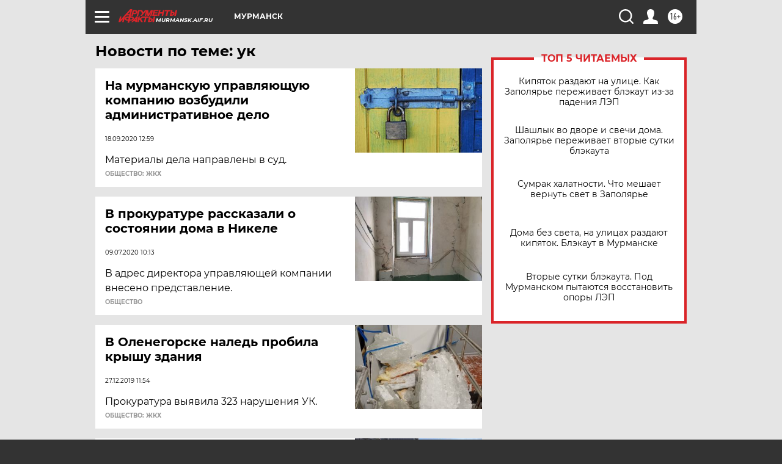

--- FILE ---
content_type: text/html
request_url: https://tns-counter.ru/nc01a**R%3Eundefined*aif_ru/ru/UTF-8/tmsec=aif_ru/13238061***
body_size: -73
content:
F4376F196976ABB2X1769384882:F4376F196976ABB2X1769384882